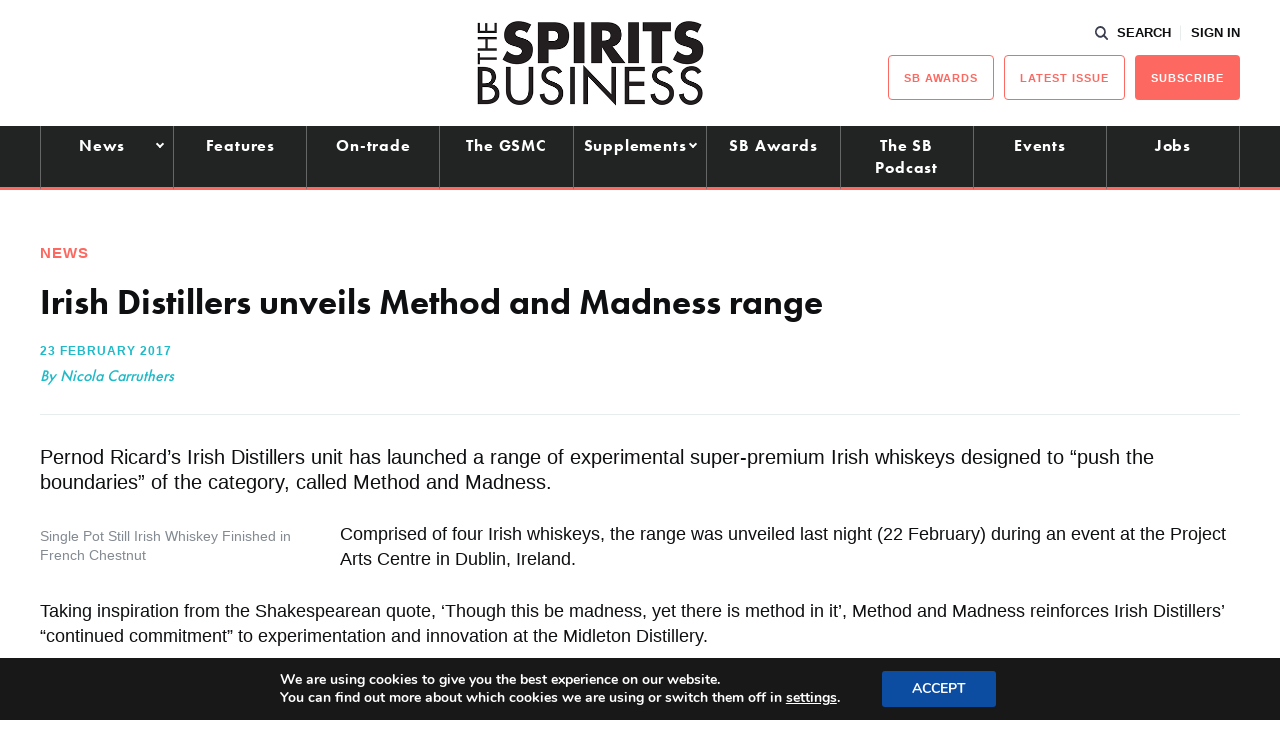

--- FILE ---
content_type: text/html; charset=UTF-8
request_url: https://www.thespiritsbusiness.com/2017/02/irish-distillers-unveils-method-and-madness-range/
body_size: 18118
content:
<!DOCTYPE html>
<html lang="en-US">
<head>
    <title>Irish Distillers unveils Method and Madness range - The Spirits Business</title>
    <meta charset="UTF-8" /> 
    <meta http-equiv="x-ua-compatible" content="IE=edge">
    <link rel="icon" type="image/png" href="https://www.thespiritsbusiness.com/content/themes/redwire-drink-business/assets/images/sb/favicon.png" />
    <meta name="viewport" content="width=device-width, initial-scale=1">
    <meta name="post-author" content="Nicola Carruthers">
    <meta name="post-publish-date" content="2017-02-23">
    <link rel="profile" href="http://gmpg.org/xfn/11">
    
    <script async="async" src="https://www.googletagservices.com/tag/js/gpt.js"> </script>



<script async src="https://www.googletagmanager.com/gtag/js?id=G-1CQ3BDJRFH"></script>

<script>

window.dataLayer = window.dataLayer || [];

function gtag(){dataLayer.push(arguments);}

const authorMeta = document.querySelector('meta[name="post-author"]');
const postAuthor = authorMeta ? authorMeta.content : 'Unknown';

const publishDateMeta = document.querySelector('meta[name="post-publish-date"]');
const postDate = publishDateMeta ? publishDateMeta.content : 'Unknown';

gtag('js', new Date());

gtag('config', 'G-1CQ3BDJRFH');

gtag('event', 'page_view', {
    post_author: postAuthor,
    post_publish_date: postDate
});

</script>

            
<script>

// define google tag namespace
window.googletag = window.googletag || { cmd: [] };

function get_current_size() {

    var screen_widths = {
            xl : 1000,
            lg : 728,
            md : 320,
            sm : 0,
        };

    var current_size = "sm";

    for (var key in screen_widths) {
        if ( document.documentElement.clientWidth >= screen_widths[key] ) {
            current_size = key;
            break;
        }
    };

    return current_size;
}

googletag.cmd.push( function() {

    var current_size = get_current_size();

                        
                var dimensions      = document.getElementById("ad-88d1199cfde33aa43250189fa4aaaf6e").getAttribute("data-" + current_size + "-dimensions");
                
                // Define slot
                var slot = googletag.defineSlot('/13229549/sb_standard_leaderboard', JSON.parse(dimensions), 'ad-88d1199cfde33aa43250189fa4aaaf6e')
                    .addService(googletag.pubads())
                    .setCollapseEmptyDiv(true);

                
                                            
                var dimensions      = document.getElementById("ad-c65e1a868bbacb41c1bdc84a9d969900").getAttribute("data-" + current_size + "-dimensions");
                
                // Define slot
                var slot = googletag.defineSlot('/13229549/sb_left_gutter', JSON.parse(dimensions), 'ad-c65e1a868bbacb41c1bdc84a9d969900')
                    .addService(googletag.pubads())
                    .setCollapseEmptyDiv(true);

                
                                            
                var dimensions      = document.getElementById("ad-c9c665b038a6c61d3d201b68b3c3d673").getAttribute("data-" + current_size + "-dimensions");
                
                // Define slot
                var slot = googletag.defineSlot('/13229549/sb_right_gutter', JSON.parse(dimensions), 'ad-c9c665b038a6c61d3d201b68b3c3d673')
                    .addService(googletag.pubads())
                    .setCollapseEmptyDiv(true);

                
                                                        
                var dimensions      = document.getElementById("ad-9ab41af6da7e0b8fc2a66bbe7f58b81e").getAttribute("data-" + current_size + "-dimensions");
                
                // Define slot
                var slot = googletag.defineSlot('/13229549/sb_btm_mpu', JSON.parse(dimensions), 'ad-9ab41af6da7e0b8fc2a66bbe7f58b81e')
                    .addService(googletag.pubads())
                    .setCollapseEmptyDiv(true);

                
                                            
                var dimensions      = document.getElementById("ad-1f95f1e59d9350963089a37f2ae4d57a").getAttribute("data-" + current_size + "-dimensions");
                
                // Define slot
                var slot = googletag.defineSlot('/13229549/sb_Post-PreComments', JSON.parse(dimensions), 'ad-1f95f1e59d9350963089a37f2ae4d57a')
                    .addService(googletag.pubads())
                    .setCollapseEmptyDiv(true);

                
                                            
                var dimensions      = document.getElementById("ad-a3ac1317767cece9b6697555c69afa0c").getAttribute("data-" + current_size + "-dimensions");
                
                // Define slot
                var slot = googletag.defineSlot('/13229549/sb_mid_article_ad_1', JSON.parse(dimensions), 'ad-a3ac1317767cece9b6697555c69afa0c')
                    .addService(googletag.pubads())
                    .setCollapseEmptyDiv(true);

                
                                
    googletag.enableServices();

});
</script>    
    
    <script src="https://use.typekit.net/iru2dyv.js" async></script>
    <script>try{Typekit.load({ async: true });}catch(e){}</script>

    <meta name='robots' content='index, follow, max-image-preview:large, max-snippet:-1, max-video-preview:-1' />

<!-- Social Warfare v4.5.6 https://warfareplugins.com - BEGINNING OF OUTPUT -->
<style>
	@font-face {
		font-family: "sw-icon-font";
		src:url("https://www.thespiritsbusiness.com/content/plugins/social-warfare/assets/fonts/sw-icon-font.eot?ver=4.5.6");
		src:url("https://www.thespiritsbusiness.com/content/plugins/social-warfare/assets/fonts/sw-icon-font.eot?ver=4.5.6#iefix") format("embedded-opentype"),
		url("https://www.thespiritsbusiness.com/content/plugins/social-warfare/assets/fonts/sw-icon-font.woff?ver=4.5.6") format("woff"),
		url("https://www.thespiritsbusiness.com/content/plugins/social-warfare/assets/fonts/sw-icon-font.ttf?ver=4.5.6") format("truetype"),
		url("https://www.thespiritsbusiness.com/content/plugins/social-warfare/assets/fonts/sw-icon-font.svg?ver=4.5.6#1445203416") format("svg");
		font-weight: normal;
		font-style: normal;
		font-display:block;
	}
</style>
<!-- Social Warfare v4.5.6 https://warfareplugins.com - END OF OUTPUT -->


	<!-- This site is optimized with the Yoast SEO plugin v26.7 - https://yoast.com/wordpress/plugins/seo/ -->
	<link rel="canonical" href="https://www.thespiritsbusiness.com/2017/02/irish-distillers-unveils-method-and-madness-range/" />
	<meta property="og:locale" content="en_US" />
	<meta property="og:type" content="article" />
	<meta property="og:title" content="Irish Distillers unveils Method and Madness range - The Spirits Business" />
	<meta property="og:description" content="Pernod Ricard&#039;s Irish Distillers unit has launched a range of experimental super-premium Irish whiskeys designed to &quot;push the boundaries&quot; of the category, called Method and Madness" />
	<meta property="og:url" content="https://www.thespiritsbusiness.com/2017/02/irish-distillers-unveils-method-and-madness-range/" />
	<meta property="og:site_name" content="The Spirits Business" />
	<meta property="article:published_time" content="2017-02-23T13:15:39+00:00" />
	<meta property="article:modified_time" content="2017-02-24T15:55:57+00:00" />
	<meta property="og:image" content="https://www.thespiritsbusiness.com/content/uploads/2017/02/French-Limo-MM.jpg" />
	<meta property="og:image:width" content="350" />
	<meta property="og:image:height" content="350" />
	<meta property="og:image:type" content="image/jpeg" />
	<meta name="author" content="Nicola Carruthers" />
	<meta name="twitter:card" content="summary_large_image" />
	<meta name="twitter:label1" content="Written by" />
	<meta name="twitter:data1" content="Nicola Carruthers" />
	<meta name="twitter:label2" content="Est. reading time" />
	<meta name="twitter:data2" content="3 minutes" />
	<script type="application/ld+json" class="yoast-schema-graph">{"@context":"https://schema.org","@graph":[{"@type":"Article","@id":"https://www.thespiritsbusiness.com/2017/02/irish-distillers-unveils-method-and-madness-range/#article","isPartOf":{"@id":"https://www.thespiritsbusiness.com/2017/02/irish-distillers-unveils-method-and-madness-range/"},"author":{"name":"Nicola Carruthers","@id":"https://www.thespiritsbusiness.com/#/schema/person/96188952ae9f2f44d40018d9cdafdec1"},"headline":"Irish Distillers unveils Method and Madness range","datePublished":"2017-02-23T13:15:39+00:00","dateModified":"2017-02-24T15:55:57+00:00","mainEntityOfPage":{"@id":"https://www.thespiritsbusiness.com/2017/02/irish-distillers-unveils-method-and-madness-range/"},"wordCount":571,"commentCount":0,"publisher":{"@id":"https://www.thespiritsbusiness.com/#organization"},"image":{"@id":"https://www.thespiritsbusiness.com/2017/02/irish-distillers-unveils-method-and-madness-range/#primaryimage"},"thumbnailUrl":"https://www.thespiritsbusiness.com/content/uploads/2017/02/French-Limo-MM.jpg","keywords":["Brian Nation","Irish Distillers","Method and Madness","Midleton Distillery","Pernod Ricard","Single Grain Irish Whiskey 31 Year Old","Single Grain Irish Whiskey Finished in Virgin Spanish Oak","Single Pot Still Irish Whiskey Finished in French Chestnut"],"articleSection":["Headline","News"],"inLanguage":"en-US","potentialAction":[{"@type":"CommentAction","name":"Comment","target":["https://www.thespiritsbusiness.com/2017/02/irish-distillers-unveils-method-and-madness-range/#respond"]}]},{"@type":"WebPage","@id":"https://www.thespiritsbusiness.com/2017/02/irish-distillers-unveils-method-and-madness-range/","url":"https://www.thespiritsbusiness.com/2017/02/irish-distillers-unveils-method-and-madness-range/","name":"Irish Distillers unveils Method and Madness range - The Spirits Business","isPartOf":{"@id":"https://www.thespiritsbusiness.com/#website"},"primaryImageOfPage":{"@id":"https://www.thespiritsbusiness.com/2017/02/irish-distillers-unveils-method-and-madness-range/#primaryimage"},"image":{"@id":"https://www.thespiritsbusiness.com/2017/02/irish-distillers-unveils-method-and-madness-range/#primaryimage"},"thumbnailUrl":"https://www.thespiritsbusiness.com/content/uploads/2017/02/French-Limo-MM.jpg","datePublished":"2017-02-23T13:15:39+00:00","dateModified":"2017-02-24T15:55:57+00:00","breadcrumb":{"@id":"https://www.thespiritsbusiness.com/2017/02/irish-distillers-unveils-method-and-madness-range/#breadcrumb"},"inLanguage":"en-US","potentialAction":[{"@type":"ReadAction","target":["https://www.thespiritsbusiness.com/2017/02/irish-distillers-unveils-method-and-madness-range/"]}]},{"@type":"ImageObject","inLanguage":"en-US","@id":"https://www.thespiritsbusiness.com/2017/02/irish-distillers-unveils-method-and-madness-range/#primaryimage","url":"https://www.thespiritsbusiness.com/content/uploads/2017/02/French-Limo-MM.jpg","contentUrl":"https://www.thespiritsbusiness.com/content/uploads/2017/02/French-Limo-MM.jpg","width":350,"height":350},{"@type":"BreadcrumbList","@id":"https://www.thespiritsbusiness.com/2017/02/irish-distillers-unveils-method-and-madness-range/#breadcrumb","itemListElement":[{"@type":"ListItem","position":1,"name":"Home","item":"https://www.thespiritsbusiness.com/"},{"@type":"ListItem","position":2,"name":"Irish Distillers unveils Method and Madness range"}]},{"@type":"WebSite","@id":"https://www.thespiritsbusiness.com/#website","url":"https://www.thespiritsbusiness.com/","name":"The Spirits Business","description":"The International Spirits Trade","publisher":{"@id":"https://www.thespiritsbusiness.com/#organization"},"potentialAction":[{"@type":"SearchAction","target":{"@type":"EntryPoint","urlTemplate":"https://www.thespiritsbusiness.com/?s={search_term_string}"},"query-input":{"@type":"PropertyValueSpecification","valueRequired":true,"valueName":"search_term_string"}}],"inLanguage":"en-US"},{"@type":"Organization","@id":"https://www.thespiritsbusiness.com/#organization","name":"The Spirits Business","url":"https://www.thespiritsbusiness.com/","logo":{"@type":"ImageObject","inLanguage":"en-US","@id":"https://www.thespiritsbusiness.com/#/schema/logo/image/","url":"https://www.thespiritsbusiness.com/content/uploads/2021/08/logo.png","contentUrl":"https://www.thespiritsbusiness.com/content/uploads/2021/08/logo.png","width":449,"height":170,"caption":"The Spirits Business"},"image":{"@id":"https://www.thespiritsbusiness.com/#/schema/logo/image/"}},{"@type":"Person","@id":"https://www.thespiritsbusiness.com/#/schema/person/96188952ae9f2f44d40018d9cdafdec1","name":"Nicola Carruthers","image":{"@type":"ImageObject","inLanguage":"en-US","@id":"https://www.thespiritsbusiness.com/#/schema/person/image/","url":"https://secure.gravatar.com/avatar/68aa700d4a69f4145367114823461780aa906079c7ea4cf622af0a5c73aa2df5?s=96&d=mm&r=g","contentUrl":"https://secure.gravatar.com/avatar/68aa700d4a69f4145367114823461780aa906079c7ea4cf622af0a5c73aa2df5?s=96&d=mm&r=g","caption":"Nicola Carruthers"}}]}</script>
	<!-- / Yoast SEO plugin. -->


<script type="text/javascript" id="wpp-js" src="https://www.thespiritsbusiness.com/content/plugins/wordpress-popular-posts/assets/js/wpp.min.js?ver=7.3.6" data-sampling="0" data-sampling-rate="100" data-api-url="https://www.thespiritsbusiness.com/wp-json/wordpress-popular-posts" data-post-id="113812" data-token="3ebeed0403" data-lang="0" data-debug="0"></script>
<link rel="alternate" type="application/rss+xml" title="The Spirits Business &raquo; Irish Distillers unveils Method and Madness range Comments Feed" href="https://www.thespiritsbusiness.com/2017/02/irish-distillers-unveils-method-and-madness-range/feed/" />
<link rel="alternate" title="oEmbed (JSON)" type="application/json+oembed" href="https://www.thespiritsbusiness.com/wp-json/oembed/1.0/embed?url=https%3A%2F%2Fwww.thespiritsbusiness.com%2F2017%2F02%2Firish-distillers-unveils-method-and-madness-range%2F" />
<link rel="alternate" title="oEmbed (XML)" type="text/xml+oembed" href="https://www.thespiritsbusiness.com/wp-json/oembed/1.0/embed?url=https%3A%2F%2Fwww.thespiritsbusiness.com%2F2017%2F02%2Firish-distillers-unveils-method-and-madness-range%2F&#038;format=xml" />
<style id='wp-img-auto-sizes-contain-inline-css' type='text/css'>
img:is([sizes=auto i],[sizes^="auto," i]){contain-intrinsic-size:3000px 1500px}
/*# sourceURL=wp-img-auto-sizes-contain-inline-css */
</style>
<link rel='stylesheet' id='social-warfare-block-css-css' href='https://www.thespiritsbusiness.com/content/plugins/social-warfare/assets/js/post-editor/dist/blocks.style.build.css?ver=6.9' type='text/css' media='all' />
<style id='classic-theme-styles-inline-css' type='text/css'>
/*! This file is auto-generated */
.wp-block-button__link{color:#fff;background-color:#32373c;border-radius:9999px;box-shadow:none;text-decoration:none;padding:calc(.667em + 2px) calc(1.333em + 2px);font-size:1.125em}.wp-block-file__button{background:#32373c;color:#fff;text-decoration:none}
/*# sourceURL=/wp-includes/css/classic-themes.min.css */
</style>
<link rel='stylesheet' id='som_lost_password_style-css' href='https://www.thespiritsbusiness.com/content/plugins/frontend-reset-password/assets/css/password-lost.css?ver=6.9' type='text/css' media='all' />
<link rel='stylesheet' id='social_warfare-css' href='https://www.thespiritsbusiness.com/content/plugins/social-warfare/assets/css/style.min.css?ver=4.5.6' type='text/css' media='all' />
<link rel='stylesheet' id='magnificpopup-stylesheet-css' href='https://www.thespiritsbusiness.com/content/themes/redwire-drink-business/assets/css/vendor/magnific-popup.css?ver=6.9' type='text/css' media='all' />
<link rel='stylesheet' id='main-stylesheet-css' href='https://www.thespiritsbusiness.com/content/themes/redwire-drink-business/assets/css/sb.min.css?ver=2.7.6' type='text/css' media='all' />
<link rel='stylesheet' id='moove_gdpr_frontend-css' href='https://www.thespiritsbusiness.com/content/plugins/gdpr-cookie-compliance/dist/styles/gdpr-main.css?ver=5.0.9' type='text/css' media='all' />
<style id='moove_gdpr_frontend-inline-css' type='text/css'>
#moove_gdpr_cookie_modal,#moove_gdpr_cookie_info_bar,.gdpr_cookie_settings_shortcode_content{font-family:&#039;Nunito&#039;,sans-serif}#moove_gdpr_save_popup_settings_button{background-color:#373737;color:#fff}#moove_gdpr_save_popup_settings_button:hover{background-color:#000}#moove_gdpr_cookie_info_bar .moove-gdpr-info-bar-container .moove-gdpr-info-bar-content a.mgbutton,#moove_gdpr_cookie_info_bar .moove-gdpr-info-bar-container .moove-gdpr-info-bar-content button.mgbutton{background-color:#0C4DA2}#moove_gdpr_cookie_modal .moove-gdpr-modal-content .moove-gdpr-modal-footer-content .moove-gdpr-button-holder a.mgbutton,#moove_gdpr_cookie_modal .moove-gdpr-modal-content .moove-gdpr-modal-footer-content .moove-gdpr-button-holder button.mgbutton,.gdpr_cookie_settings_shortcode_content .gdpr-shr-button.button-green{background-color:#0C4DA2;border-color:#0C4DA2}#moove_gdpr_cookie_modal .moove-gdpr-modal-content .moove-gdpr-modal-footer-content .moove-gdpr-button-holder a.mgbutton:hover,#moove_gdpr_cookie_modal .moove-gdpr-modal-content .moove-gdpr-modal-footer-content .moove-gdpr-button-holder button.mgbutton:hover,.gdpr_cookie_settings_shortcode_content .gdpr-shr-button.button-green:hover{background-color:#fff;color:#0C4DA2}#moove_gdpr_cookie_modal .moove-gdpr-modal-content .moove-gdpr-modal-close i,#moove_gdpr_cookie_modal .moove-gdpr-modal-content .moove-gdpr-modal-close span.gdpr-icon{background-color:#0C4DA2;border:1px solid #0C4DA2}#moove_gdpr_cookie_info_bar span.moove-gdpr-infobar-allow-all.focus-g,#moove_gdpr_cookie_info_bar span.moove-gdpr-infobar-allow-all:focus,#moove_gdpr_cookie_info_bar button.moove-gdpr-infobar-allow-all.focus-g,#moove_gdpr_cookie_info_bar button.moove-gdpr-infobar-allow-all:focus,#moove_gdpr_cookie_info_bar span.moove-gdpr-infobar-reject-btn.focus-g,#moove_gdpr_cookie_info_bar span.moove-gdpr-infobar-reject-btn:focus,#moove_gdpr_cookie_info_bar button.moove-gdpr-infobar-reject-btn.focus-g,#moove_gdpr_cookie_info_bar button.moove-gdpr-infobar-reject-btn:focus,#moove_gdpr_cookie_info_bar span.change-settings-button.focus-g,#moove_gdpr_cookie_info_bar span.change-settings-button:focus,#moove_gdpr_cookie_info_bar button.change-settings-button.focus-g,#moove_gdpr_cookie_info_bar button.change-settings-button:focus{-webkit-box-shadow:0 0 1px 3px #0C4DA2;-moz-box-shadow:0 0 1px 3px #0C4DA2;box-shadow:0 0 1px 3px #0C4DA2}#moove_gdpr_cookie_modal .moove-gdpr-modal-content .moove-gdpr-modal-close i:hover,#moove_gdpr_cookie_modal .moove-gdpr-modal-content .moove-gdpr-modal-close span.gdpr-icon:hover,#moove_gdpr_cookie_info_bar span[data-href]>u.change-settings-button{color:#0C4DA2}#moove_gdpr_cookie_modal .moove-gdpr-modal-content .moove-gdpr-modal-left-content #moove-gdpr-menu li.menu-item-selected a span.gdpr-icon,#moove_gdpr_cookie_modal .moove-gdpr-modal-content .moove-gdpr-modal-left-content #moove-gdpr-menu li.menu-item-selected button span.gdpr-icon{color:inherit}#moove_gdpr_cookie_modal .moove-gdpr-modal-content .moove-gdpr-modal-left-content #moove-gdpr-menu li a span.gdpr-icon,#moove_gdpr_cookie_modal .moove-gdpr-modal-content .moove-gdpr-modal-left-content #moove-gdpr-menu li button span.gdpr-icon{color:inherit}#moove_gdpr_cookie_modal .gdpr-acc-link{line-height:0;font-size:0;color:transparent;position:absolute}#moove_gdpr_cookie_modal .moove-gdpr-modal-content .moove-gdpr-modal-close:hover i,#moove_gdpr_cookie_modal .moove-gdpr-modal-content .moove-gdpr-modal-left-content #moove-gdpr-menu li a,#moove_gdpr_cookie_modal .moove-gdpr-modal-content .moove-gdpr-modal-left-content #moove-gdpr-menu li button,#moove_gdpr_cookie_modal .moove-gdpr-modal-content .moove-gdpr-modal-left-content #moove-gdpr-menu li button i,#moove_gdpr_cookie_modal .moove-gdpr-modal-content .moove-gdpr-modal-left-content #moove-gdpr-menu li a i,#moove_gdpr_cookie_modal .moove-gdpr-modal-content .moove-gdpr-tab-main .moove-gdpr-tab-main-content a:hover,#moove_gdpr_cookie_info_bar.moove-gdpr-dark-scheme .moove-gdpr-info-bar-container .moove-gdpr-info-bar-content a.mgbutton:hover,#moove_gdpr_cookie_info_bar.moove-gdpr-dark-scheme .moove-gdpr-info-bar-container .moove-gdpr-info-bar-content button.mgbutton:hover,#moove_gdpr_cookie_info_bar.moove-gdpr-dark-scheme .moove-gdpr-info-bar-container .moove-gdpr-info-bar-content a:hover,#moove_gdpr_cookie_info_bar.moove-gdpr-dark-scheme .moove-gdpr-info-bar-container .moove-gdpr-info-bar-content button:hover,#moove_gdpr_cookie_info_bar.moove-gdpr-dark-scheme .moove-gdpr-info-bar-container .moove-gdpr-info-bar-content span.change-settings-button:hover,#moove_gdpr_cookie_info_bar.moove-gdpr-dark-scheme .moove-gdpr-info-bar-container .moove-gdpr-info-bar-content button.change-settings-button:hover,#moove_gdpr_cookie_info_bar.moove-gdpr-dark-scheme .moove-gdpr-info-bar-container .moove-gdpr-info-bar-content u.change-settings-button:hover,#moove_gdpr_cookie_info_bar span[data-href]>u.change-settings-button,#moove_gdpr_cookie_info_bar.moove-gdpr-dark-scheme .moove-gdpr-info-bar-container .moove-gdpr-info-bar-content a.mgbutton.focus-g,#moove_gdpr_cookie_info_bar.moove-gdpr-dark-scheme .moove-gdpr-info-bar-container .moove-gdpr-info-bar-content button.mgbutton.focus-g,#moove_gdpr_cookie_info_bar.moove-gdpr-dark-scheme .moove-gdpr-info-bar-container .moove-gdpr-info-bar-content a.focus-g,#moove_gdpr_cookie_info_bar.moove-gdpr-dark-scheme .moove-gdpr-info-bar-container .moove-gdpr-info-bar-content button.focus-g,#moove_gdpr_cookie_info_bar.moove-gdpr-dark-scheme .moove-gdpr-info-bar-container .moove-gdpr-info-bar-content a.mgbutton:focus,#moove_gdpr_cookie_info_bar.moove-gdpr-dark-scheme .moove-gdpr-info-bar-container .moove-gdpr-info-bar-content button.mgbutton:focus,#moove_gdpr_cookie_info_bar.moove-gdpr-dark-scheme .moove-gdpr-info-bar-container .moove-gdpr-info-bar-content a:focus,#moove_gdpr_cookie_info_bar.moove-gdpr-dark-scheme .moove-gdpr-info-bar-container .moove-gdpr-info-bar-content button:focus,#moove_gdpr_cookie_info_bar.moove-gdpr-dark-scheme .moove-gdpr-info-bar-container .moove-gdpr-info-bar-content span.change-settings-button.focus-g,span.change-settings-button:focus,button.change-settings-button.focus-g,button.change-settings-button:focus,#moove_gdpr_cookie_info_bar.moove-gdpr-dark-scheme .moove-gdpr-info-bar-container .moove-gdpr-info-bar-content u.change-settings-button.focus-g,#moove_gdpr_cookie_info_bar.moove-gdpr-dark-scheme .moove-gdpr-info-bar-container .moove-gdpr-info-bar-content u.change-settings-button:focus{color:#0C4DA2}#moove_gdpr_cookie_modal .moove-gdpr-branding.focus-g span,#moove_gdpr_cookie_modal .moove-gdpr-modal-content .moove-gdpr-tab-main a.focus-g,#moove_gdpr_cookie_modal .moove-gdpr-modal-content .moove-gdpr-tab-main .gdpr-cd-details-toggle.focus-g{color:#0C4DA2}#moove_gdpr_cookie_modal.gdpr_lightbox-hide{display:none}
/*# sourceURL=moove_gdpr_frontend-inline-css */
</style>
<script type="text/javascript" src="https://www.thespiritsbusiness.com/wp/wp-includes/js/jquery/jquery.min.js?ver=3.7.1" id="jquery-core-js"></script>
<script type="text/javascript" src="https://www.thespiritsbusiness.com/wp/wp-includes/js/jquery/jquery-migrate.min.js?ver=3.4.1" id="jquery-migrate-js"></script>
<link rel="https://api.w.org/" href="https://www.thespiritsbusiness.com/wp-json/" /><link rel="alternate" title="JSON" type="application/json" href="https://www.thespiritsbusiness.com/wp-json/wp/v2/posts/113812" /><link rel='shortlink' href='https://www.thespiritsbusiness.com/?p=113812' />
<style>
.som-password-error-message,
.som-password-sent-message {
	background-color: #ff2d2d;
	border-color: #ff2d2d;
}
</style>
            <style id="wpp-loading-animation-styles">@-webkit-keyframes bgslide{from{background-position-x:0}to{background-position-x:-200%}}@keyframes bgslide{from{background-position-x:0}to{background-position-x:-200%}}.wpp-widget-block-placeholder,.wpp-shortcode-placeholder{margin:0 auto;width:60px;height:3px;background:#dd3737;background:linear-gradient(90deg,#dd3737 0%,#571313 10%,#dd3737 100%);background-size:200% auto;border-radius:3px;-webkit-animation:bgslide 1s infinite linear;animation:bgslide 1s infinite linear}</style>
            		<script>
			document.documentElement.className = document.documentElement.className.replace( 'no-js', 'js' );
		</script>
				<style>
			.no-js img.lazyload { display: none; }
			figure.wp-block-image img.lazyloading { min-width: 150px; }
							.lazyload, .lazyloading { opacity: 0; }
				.lazyloaded {
					opacity: 1;
					transition: opacity 400ms;
					transition-delay: 0ms;
				}
					</style>
		<link rel="icon" href="https://www.thespiritsbusiness.com/content/uploads/2023/02/cropped-sb-favicon-32x32.png" sizes="32x32" />
<link rel="icon" href="https://www.thespiritsbusiness.com/content/uploads/2023/02/cropped-sb-favicon-192x192.png" sizes="192x192" />
<link rel="apple-touch-icon" href="https://www.thespiritsbusiness.com/content/uploads/2023/02/cropped-sb-favicon-180x180.png" />
<meta name="msapplication-TileImage" content="https://www.thespiritsbusiness.com/content/uploads/2023/02/cropped-sb-favicon-270x270.png" />
		<style type="text/css" id="wp-custom-css">
			/*.gform_wrapper .sb-attendees:after, .c-form__field--select:after, .variations .value:after {
    content: '';
    position: absolute;
    top: 50%;
	  right: 20px;
    border-top: 2px solid #0E0F11;
    border-right: 2px solid #0E0F11;
    width: 8px;
    height: 8px;
	    -ms-transform: translateY(-50%) rotate(135deg);
    transform: translateY(-50%) rotate(
135deg);
    pointer-events: none;
}

body .gform_wrapper .sb-attendees::after{
	    top: 65% !important;
}
*/
.gform_wrapper .sb-attendees {
		    padding-top: 15px!important;
}

.gform_wrapper .sb-attendees select {
	border: 1px solid #c2c4c9;
    border-radius: inherit;
    font-family: basic-sans, sans-serif;
    font-weight: 300;
    font-style: normal;
    font-size: inherit;
    line-height: 1;
    padding: 12px 10px;
	background: #E7EDED;
	-webkit-appearance: none!important;
    appearance: none!important;
    outline: none !important;
	    color: #0E0F11;
    width: 100%;
}


/** BIDDING STYLES */

#rebel_bourbon_wrap > .gform_title {display:hidden}
.rebel_bourbon_wrap input
{
    padding: 15px 10px !important;
}
.rebel_bourbon_wrap .c-button {
	    padding: 20px 40px 20px;
	text-transform: UPPERCASE;
	font-size: 25px;
    margin-top: 2em;
	
}

.rbwrapper {
 	  display: grid;
		grid-template-columns: auto auto;
		grid-gap: 10px;
		background-color: #fff;
		color: #444;
  }

  .rbbox {
			background-color: #ffffff;
			color: #444;
			border-radius: 5px;
			padding: 20px;
  }

.rbdwrapper {
	 	  display: grid;
		grid-template-columns: auto;
		grid-gap: 10px;
		background-color: #fff;
		color: #444;
}

  .rbdbox {
			background-color: #ffffff;
			color: #444;
			border-radius: 5px;
			padding: 20px 0;
  }

#rbcountdown {font-size:}
div#rbcountdown li {
  display: inline-block;
  font-size: 1.5em;
  list-style-type: none;
  padding: 0.5em;
  text-transform: uppercase;
	text-align: center;

}

div#rbcountdown li span {
  display: block;
  font-size: 4.5rem;
	line-height: 1.4em;
}

#rbheadline {
	text-align:center
}		</style>
		

    <script>
        var APP_VARS = {
            AJAX: "https://www.thespiritsbusiness.com/wp/wp-admin/admin-ajax.php",
            IMAGES_URL: "https://www.thespiritsbusiness.com/content/themes/redwire-drink-business/assets/images",
            COUNTRY: "",
            PUBLICATION: "sb",
            PUBLICATION_PRIMARY: "sb",
            PUBLICATION_PRIMARY_HOME: "https://www.thespiritsbusiness.com",
            PUBLICATION_ALT: "",
            PUBLICATION_ALT_HOME: "",
        };
    </script>

<style id='global-styles-inline-css' type='text/css'>
:root{--wp--preset--aspect-ratio--square: 1;--wp--preset--aspect-ratio--4-3: 4/3;--wp--preset--aspect-ratio--3-4: 3/4;--wp--preset--aspect-ratio--3-2: 3/2;--wp--preset--aspect-ratio--2-3: 2/3;--wp--preset--aspect-ratio--16-9: 16/9;--wp--preset--aspect-ratio--9-16: 9/16;--wp--preset--gradient--vivid-cyan-blue-to-vivid-purple: linear-gradient(135deg,rgb(6,147,227) 0%,rgb(155,81,224) 100%);--wp--preset--gradient--light-green-cyan-to-vivid-green-cyan: linear-gradient(135deg,rgb(122,220,180) 0%,rgb(0,208,130) 100%);--wp--preset--gradient--luminous-vivid-amber-to-luminous-vivid-orange: linear-gradient(135deg,rgb(252,185,0) 0%,rgb(255,105,0) 100%);--wp--preset--gradient--luminous-vivid-orange-to-vivid-red: linear-gradient(135deg,rgb(255,105,0) 0%,rgb(207,46,46) 100%);--wp--preset--gradient--very-light-gray-to-cyan-bluish-gray: linear-gradient(135deg,rgb(238,238,238) 0%,rgb(169,184,195) 100%);--wp--preset--gradient--cool-to-warm-spectrum: linear-gradient(135deg,rgb(74,234,220) 0%,rgb(151,120,209) 20%,rgb(207,42,186) 40%,rgb(238,44,130) 60%,rgb(251,105,98) 80%,rgb(254,248,76) 100%);--wp--preset--gradient--blush-light-purple: linear-gradient(135deg,rgb(255,206,236) 0%,rgb(152,150,240) 100%);--wp--preset--gradient--blush-bordeaux: linear-gradient(135deg,rgb(254,205,165) 0%,rgb(254,45,45) 50%,rgb(107,0,62) 100%);--wp--preset--gradient--luminous-dusk: linear-gradient(135deg,rgb(255,203,112) 0%,rgb(199,81,192) 50%,rgb(65,88,208) 100%);--wp--preset--gradient--pale-ocean: linear-gradient(135deg,rgb(255,245,203) 0%,rgb(182,227,212) 50%,rgb(51,167,181) 100%);--wp--preset--gradient--electric-grass: linear-gradient(135deg,rgb(202,248,128) 0%,rgb(113,206,126) 100%);--wp--preset--gradient--midnight: linear-gradient(135deg,rgb(2,3,129) 0%,rgb(40,116,252) 100%);--wp--preset--font-size--small: 13px;--wp--preset--font-size--medium: 20px;--wp--preset--font-size--large: 36px;--wp--preset--font-size--x-large: 42px;--wp--preset--spacing--20: 0.44rem;--wp--preset--spacing--30: 0.67rem;--wp--preset--spacing--40: 1rem;--wp--preset--spacing--50: 1.5rem;--wp--preset--spacing--60: 2.25rem;--wp--preset--spacing--70: 3.38rem;--wp--preset--spacing--80: 5.06rem;--wp--preset--shadow--natural: 6px 6px 9px rgba(0, 0, 0, 0.2);--wp--preset--shadow--deep: 12px 12px 50px rgba(0, 0, 0, 0.4);--wp--preset--shadow--sharp: 6px 6px 0px rgba(0, 0, 0, 0.2);--wp--preset--shadow--outlined: 6px 6px 0px -3px rgb(255, 255, 255), 6px 6px rgb(0, 0, 0);--wp--preset--shadow--crisp: 6px 6px 0px rgb(0, 0, 0);}:where(.is-layout-flex){gap: 0.5em;}:where(.is-layout-grid){gap: 0.5em;}body .is-layout-flex{display: flex;}.is-layout-flex{flex-wrap: wrap;align-items: center;}.is-layout-flex > :is(*, div){margin: 0;}body .is-layout-grid{display: grid;}.is-layout-grid > :is(*, div){margin: 0;}:where(.wp-block-columns.is-layout-flex){gap: 2em;}:where(.wp-block-columns.is-layout-grid){gap: 2em;}:where(.wp-block-post-template.is-layout-flex){gap: 1.25em;}:where(.wp-block-post-template.is-layout-grid){gap: 1.25em;}.has-vivid-cyan-blue-to-vivid-purple-gradient-background{background: var(--wp--preset--gradient--vivid-cyan-blue-to-vivid-purple) !important;}.has-light-green-cyan-to-vivid-green-cyan-gradient-background{background: var(--wp--preset--gradient--light-green-cyan-to-vivid-green-cyan) !important;}.has-luminous-vivid-amber-to-luminous-vivid-orange-gradient-background{background: var(--wp--preset--gradient--luminous-vivid-amber-to-luminous-vivid-orange) !important;}.has-luminous-vivid-orange-to-vivid-red-gradient-background{background: var(--wp--preset--gradient--luminous-vivid-orange-to-vivid-red) !important;}.has-very-light-gray-to-cyan-bluish-gray-gradient-background{background: var(--wp--preset--gradient--very-light-gray-to-cyan-bluish-gray) !important;}.has-cool-to-warm-spectrum-gradient-background{background: var(--wp--preset--gradient--cool-to-warm-spectrum) !important;}.has-blush-light-purple-gradient-background{background: var(--wp--preset--gradient--blush-light-purple) !important;}.has-blush-bordeaux-gradient-background{background: var(--wp--preset--gradient--blush-bordeaux) !important;}.has-luminous-dusk-gradient-background{background: var(--wp--preset--gradient--luminous-dusk) !important;}.has-pale-ocean-gradient-background{background: var(--wp--preset--gradient--pale-ocean) !important;}.has-electric-grass-gradient-background{background: var(--wp--preset--gradient--electric-grass) !important;}.has-midnight-gradient-background{background: var(--wp--preset--gradient--midnight) !important;}.has-small-font-size{font-size: var(--wp--preset--font-size--small) !important;}.has-medium-font-size{font-size: var(--wp--preset--font-size--medium) !important;}.has-large-font-size{font-size: var(--wp--preset--font-size--large) !important;}.has-x-large-font-size{font-size: var(--wp--preset--font-size--x-large) !important;}
/*# sourceURL=global-styles-inline-css */
</style>
</head>
<body class="wp-singular post-template-default single single-post postid-113812 single-format-standard wp-theme-redwire-drink-business site-sb">

                <div class="c-sticky-ad">
    
            <div>
            <div class="container text-center">
                    
            
                <div class="c-ad c-ad--banner-header c-ad--header-banner" data-ad-position="header-banner">
            <div id="ad-88d1199cfde33aa43250189fa4aaaf6e" class="c-ad__slot" 
                 
                    data-sm-dimensions="[88, 31]" 
                 
                    data-md-dimensions="[320, 90]" 
                 
                    data-lg-dimensions="[[970,250],[728, 90]]" 
                 
                    data-xl-dimensions="[[1260,190],[1260,191],[970,250],[728, 90]]" 
                            >
            </div>
        </div>
                </div>
        </div>
        <header id="js-sticky-ad-header" class=" c-sticky-ad__header">
        <div class="container container--fullwidth py-4">
            <div class="row no-gutters align-items-start align-items-md-center">
                <div class="col-6 col-md-4 u-fs-zero">
                    <div class="c-header-nav__list text-uppercase"> 
                                            </div>
                    <a href="#" class="c-burger c-header-ham js-menu-open">
    <img src="https://www.thespiritsbusiness.com/content/themes/redwire-drink-business/assets/images/icons/burger.svg" alt="Menu" class="svg" />
    <span>Menu</span>
</a>                </div>
                <div class="col-md-3 text-center pt-4 pt-md-0 order-3 order-md-2">
                    

        
<h2 class="c-logo js-logo ">
    <span>The Spirits Business</span>
    <a href="https://www.thespiritsbusiness.com" title="The Spirits Business">
        <img  alt="The Spirits Business" height="86" width="227" data-src="https://www.thespiritsbusiness.com/content/themes/redwire-drink-business/assets/images/sb/logo.png" class="lazyload" src="[data-uri]" /><noscript><img src="https://www.thespiritsbusiness.com/content/themes/redwire-drink-business/assets/images/sb/logo.png" alt="The Spirits Business" height="86" width="227" /></noscript>
    </a>
</h2>                </div>
                <div class="col-6 col-md-5 text-right order-2 order-md-3">
                    <nav class="c-header-nav-min">
                        <a href="#" class="c-header-nav-min__option c-header-nav-min__option--search js-search" rel="nofollow noreferrer noopener">
                            <img src="https://www.thespiritsbusiness.com/content/themes/redwire-drink-business/assets/images/icons/search.svg" class="svg" alt="Search" height="14" width="13" />
                            <span>Search</span>
                        </a>
                                                <a href="https://www.thespiritsbusiness.com/my-account/login/" class="c-header-nav-min__option c-header-nav-min__option--user js-user-logged-out" rel="nofollow noreferrer noopener">
                            <span>Sign in</span>
                        </a>
                        <a href="https://www.thespiritsbusiness.com/my-account/" class="c-header-nav-min__option c-header-nav-min__option--user js-user-logged-in" rel="nofollow noreferrer noopener">
                            <span>My account</span>
                        </a>
                        <a href="https://www.thespiritsbusiness.com/wp/wp-login.php?action=logout&amp;redirect_to=https%3A%2F%2Fwww.thespiritsbusiness.com%2F2017%2F02%2Firish-distillers-unveils-method-and-madness-range%2F&amp;_wpnonce=7e5f5cb2b2" class="c-header-nav-min__option c-header-nav-min__option--user js-user-logged-in" rel="nofollow noreferrer noopener">
                            <span>Sign out</span>
                        </a>
                        <div class="c-header-nav-min__option c-header-nav-min__option--submenu js-header-nav-submenu">
                            <img src="https://www.thespiritsbusiness.com/content/themes/redwire-drink-business/assets/images/icons/user-account.svg" class="svg" alt="User" />
                            <ul class="c-header-nav-min__submenu">
                                <li class="js-user-logged-out"><a href="https://www.thespiritsbusiness.com/my-account/login/" rel="nofollow noreferrer noopener">Sign in</a></li>
                                <li class="js-user-logged-in"><a href="https://www.thespiritsbusiness.com/my-account/" rel="nofollow noreferrer noopener">My account</a></li>
                                <li class="js-user-logged-in"><a href="https://www.thespiritsbusiness.com/wp/wp-login.php?action=logout&amp;redirect_to=https%3A%2F%2Fwww.thespiritsbusiness.com%2F2017%2F02%2Firish-distillers-unveils-method-and-madness-range%2F&amp;_wpnonce=7e5f5cb2b2" rel="nofollow noreferrer noopener">Sign out</a></li>
                            </ul>
                        </div>
                    </nav>
                    <div class="u-fs-zero pt-3 d-none d-lg-block">
                                                                            <a target="_blank" href="https://awards.thespiritsbusiness.com/" class="c-button c-button--secondary c-button--ghost mr-2">
                            sb Awards</a>
                                                                                                    <a href="/in-the-magazine/" class="c-button c-button--secondary c-button--ghost mr-2">Latest issue</a>
                                                                            <a href="/subscribe/" class="c-button c-button--secondary">Subscribe</a>
                                            </div>
                </div>
            </div>
        </div>
        <div class="c-main-header-nav">
            <div class="container">
                <ul class="c-main-header-nav__menu list-unstyled">
                                            <li class="list-unstyled-item  menu-item menu-item-type-custom menu-item-object-custom menu-item-765670 menu-item-has-children m-0">
                            <a href="#" class="children">News</a>
                                <ul class="sub-menu list-unstyled">
                    <li class="list-unstyled-item  menu-item menu-item-type-taxonomy menu-item-object-category current-post-ancestor current-menu-parent current-post-parent menu-item-765673 m-0">
                <a href="https://www.thespiritsbusiness.com/category/news/" class="">Latest news</a>
            </li>
                    <li class="list-unstyled-item  menu-item menu-item-type-custom menu-item-object-custom menu-item-765676 m-0">
                <a href="/tag/products,new-product,new-products,product,launches/" class="">Products</a>
            </li>
                    <li class="list-unstyled-item  menu-item menu-item-type-custom menu-item-object-custom menu-item-765680 m-0">
                <a href="/tag/marketing/" class="">Marketing</a>
            </li>
                    <li class="list-unstyled-item  menu-item menu-item-type-custom menu-item-object-custom menu-item-765679 m-0">
                <a href="/tag/people,people-news,jobs,appointment,appointments/" class="">People</a>
            </li>
                    <li class="list-unstyled-item  menu-item menu-item-type-custom menu-item-object-custom menu-item-765678 m-0">
                <a href="/tag/travel-retail,duty-free,airport-retail,tfwa/" class="">Travel retail</a>
            </li>
                    <li class="list-unstyled-item  menu-item menu-item-type-custom menu-item-object-custom menu-item-765683 m-0">
                <a href="/tag/sbtv/" class="">SBTV</a>
            </li>
                    <li class="list-unstyled-item  menu-item menu-item-type-custom menu-item-object-custom menu-item-765682 m-0">
                <a href="/tag/sponsored/" class="">Partner content</a>
            </li>
            </ul>
                        </li>
                                            <li class="list-unstyled-item  menu-item menu-item-type-custom menu-item-object-custom menu-item-765681 m-0">
                            <a href="/tag/features,feature/" class="">Features</a>
                                                    </li>
                                            <li class="list-unstyled-item  menu-item menu-item-type-custom menu-item-object-custom menu-item-765677 m-0">
                            <a href="/tag/on-trade,bars,best-bars,cocktails,cocktail/" class="">On-trade</a>
                                                    </li>
                                            <li class="list-unstyled-item  menu-item menu-item-type-custom menu-item-object-custom menu-item-847229 m-0">
                            <a href="https://globalspiritsmasters.com/" class="">The GSMC</a>
                                                    </li>
                                            <li class="list-unstyled-item  menu-item menu-item-type-custom menu-item-object-custom menu-item-847265 menu-item-has-children m-0">
                            <a href="https://www.thespiritsbusiness.com/in-the-magazine/supplements/" class="children">Supplements</a>
                                <ul class="sub-menu list-unstyled">
                    <li class="list-unstyled-item  menu-item menu-item-type-custom menu-item-object-custom menu-item-782309 m-0">
                <a href="https://www.thespiritsbusiness.com/issue/the-brand-champions-2025" class="">The Brand Champions</a>
            </li>
                    <li class="list-unstyled-item  menu-item menu-item-type-custom menu-item-object-custom menu-item-847267 m-0">
                <a href="https://www.thespiritsbusiness.com/issue/the-gsmc-yearbook-2024/" class="">The GSMC Yearbook</a>
            </li>
            </ul>
                        </li>
                                            <li class="list-unstyled-item  menu-item menu-item-type-custom menu-item-object-custom menu-item-853589 m-0">
                            <a href="https://awards.thespiritsbusiness.com/" class="">SB Awards</a>
                                                    </li>
                                            <li class="list-unstyled-item  menu-item menu-item-type-custom menu-item-object-custom menu-item-847269 m-0">
                            <a href="https://shows.acast.com/the-spirits-business-podcast/episodes" class="">The SB Podcast</a>
                                                    </li>
                                            <li class="list-unstyled-item  menu-item menu-item-type-custom menu-item-object-custom menu-item-807463 m-0">
                            <a href="https://www.thespiritsbusiness.com/events/" class="">Events</a>
                                                    </li>
                                            <li class="list-unstyled-item  menu-item menu-item-type-custom menu-item-object-custom menu-item-765672 m-0">
                            <a href="https://jobs.thespiritsbusiness.com/" class="">Jobs</a>
                                                    </li>
                                    </ul>
            </div>
        </div>
        <div class="c-search-bar js-search-bar">
            <div class="container">
                <div class="c-search-bar__inner">
                    <form method="get" role="search" action="https://www.thespiritsbusiness.com" id="js-search-form">
                        <input type="text" name="s" id="s" value="" placeholder="Search..." class="c-search-bar__input js-search-input" />
                    </form>
                    <div class="c-search-bar__controls">
                        <a href="#" class="c-search-bar__trigger js-search-term">
                            <img src="https://www.thespiritsbusiness.com/content/themes/redwire-drink-business/assets/images/icons/search.svg" alt="Search" class="svg" height="14" width="13" />
                        </a>
                        <a href="#" class="c-search-bar__close js-search-close">
                            <img src="https://www.thespiritsbusiness.com/content/themes/redwire-drink-business/assets/images/icons/close.svg" alt="Close" class="svg" />
                        </a>
                    </div>
                </div>
            </div>    
        </div>
    </header>
</div>    
    	<main class="position-relative">
        
        <div class="c-menu-wrapper js-menu">
    <a href="#" class="c-menu-wrapper__close c-close js-menu-close">
        <img src="https://www.thespiritsbusiness.com/content/themes/redwire-drink-business/assets/images/icons/close.svg" class="svg" alt="Close">
        <span>Menu</span>
    </a>
    <div class="c-menu">        
        <nav class="">
            <ul class="list-unstyled c-menu-options js-main-menu">
                                    <li class="list-unstyled-item  menu-item menu-item-type-custom menu-item-object-custom menu-item-765670 menu-item-has-children m-0">
                        <a href="#" class="children js-open-submenu">News</a>
                            <ul class="list-unstyled c-menu-options__sublevel js-submenu">
        <li class="c-menu-options__back js-close-submenu">
            <a href="#" class="">News</a>
        </li>
                    <li class=" menu-item menu-item-type-taxonomy menu-item-object-category current-post-ancestor current-menu-parent current-post-parent menu-item-765673 m-0">
                <a href="https://www.thespiritsbusiness.com/category/news/" class="">Latest news</a>
                            </li>
                    <li class=" menu-item menu-item-type-custom menu-item-object-custom menu-item-765676 m-0">
                <a href="/tag/products,new-product,new-products,product,launches/" class="">Products</a>
                            </li>
                    <li class=" menu-item menu-item-type-custom menu-item-object-custom menu-item-765680 m-0">
                <a href="/tag/marketing/" class="">Marketing</a>
                            </li>
                    <li class=" menu-item menu-item-type-custom menu-item-object-custom menu-item-765679 m-0">
                <a href="/tag/people,people-news,jobs,appointment,appointments/" class="">People</a>
                            </li>
                    <li class=" menu-item menu-item-type-custom menu-item-object-custom menu-item-765678 m-0">
                <a href="/tag/travel-retail,duty-free,airport-retail,tfwa/" class="">Travel retail</a>
                            </li>
                    <li class=" menu-item menu-item-type-custom menu-item-object-custom menu-item-765683 m-0">
                <a href="/tag/sbtv/" class="">SBTV</a>
                            </li>
                    <li class=" menu-item menu-item-type-custom menu-item-object-custom menu-item-765682 m-0">
                <a href="/tag/sponsored/" class="">Partner content</a>
                            </li>
            </ul>
                    </li>
                                    <li class="list-unstyled-item  menu-item menu-item-type-custom menu-item-object-custom menu-item-765681 m-0">
                        <a href="/tag/features,feature/" class="">Features</a>
                                            </li>
                                    <li class="list-unstyled-item  menu-item menu-item-type-custom menu-item-object-custom menu-item-765677 m-0">
                        <a href="/tag/on-trade,bars,best-bars,cocktails,cocktail/" class="">On-trade</a>
                                            </li>
                                    <li class="list-unstyled-item  menu-item menu-item-type-custom menu-item-object-custom menu-item-847229 m-0">
                        <a href="https://globalspiritsmasters.com/" class="">The GSMC</a>
                                            </li>
                                    <li class="list-unstyled-item  menu-item menu-item-type-custom menu-item-object-custom menu-item-847265 menu-item-has-children m-0">
                        <a href="https://www.thespiritsbusiness.com/in-the-magazine/supplements/" class="children js-open-submenu">Supplements</a>
                            <ul class="list-unstyled c-menu-options__sublevel js-submenu">
        <li class="c-menu-options__back js-close-submenu">
            <a href="#" class="">Supplements</a>
        </li>
                    <li class=" menu-item menu-item-type-custom menu-item-object-custom menu-item-782309 m-0">
                <a href="https://www.thespiritsbusiness.com/issue/the-brand-champions-2025" class="">The Brand Champions</a>
                            </li>
                    <li class=" menu-item menu-item-type-custom menu-item-object-custom menu-item-847267 m-0">
                <a href="https://www.thespiritsbusiness.com/issue/the-gsmc-yearbook-2024/" class="">The GSMC Yearbook</a>
                            </li>
            </ul>
                    </li>
                                    <li class="list-unstyled-item  menu-item menu-item-type-custom menu-item-object-custom menu-item-853589 m-0">
                        <a href="https://awards.thespiritsbusiness.com/" class="">SB Awards</a>
                                            </li>
                                    <li class="list-unstyled-item  menu-item menu-item-type-custom menu-item-object-custom menu-item-847269 m-0">
                        <a href="https://shows.acast.com/the-spirits-business-podcast/episodes" class="">The SB Podcast</a>
                                            </li>
                                    <li class="list-unstyled-item  menu-item menu-item-type-custom menu-item-object-custom menu-item-807463 m-0">
                        <a href="https://www.thespiritsbusiness.com/events/" class="">Events</a>
                                            </li>
                                    <li class="list-unstyled-item  menu-item menu-item-type-custom menu-item-object-custom menu-item-765672 m-0">
                        <a href="https://jobs.thespiritsbusiness.com/" class="">Jobs</a>
                                            </li>
                            </ul>
        </nav>
    </div>
</div>
        		                <div class="c-ad-take-over">
                <div class="container">
                        
            
                <div class="c-ad c-ad--take-over-left c-ad--" data-ad-position="">
            <div id="ad-c65e1a868bbacb41c1bdc84a9d969900" class="c-ad__slot" 
                 
                    data-sm-dimensions="[[240,580],[240,582]]" 
                 
                    data-md-dimensions="[[240,580],[240,582]]" 
                 
                    data-lg-dimensions="[[240,580],[240,582]]" 
                 
                    data-xl-dimensions="[[240,580],[240,582]]" 
                            >
            </div>
        </div>
                            
            
                <div class="c-ad c-ad--take-over-right c-ad--" data-ad-position="">
            <div id="ad-c9c665b038a6c61d3d201b68b3c3d673" class="c-ad__slot" 
                 
                    data-sm-dimensions="[[240,580],[240,582]]" 
                 
                    data-md-dimensions="[[240,580],[240,582]]" 
                 
                    data-lg-dimensions="[[240,580],[240,582]]" 
                 
                    data-xl-dimensions="[[240,580],[240,582]]" 
                            >
            </div>
        </div>
                    </div>
            </div>
	    
        <div class="container--ad-take-over">	

                        
    								
		<div class="container pt-6 pt-lg-7 pb-7 pb-md-8">
		<div class="row">
			            <div class="col-lg-12 col-xl-12 mb-5 mb-lg-0">
                <div class="c-post-taxonomies u-fs-small text-secondary mb-3">
                    <span class="c-post-taxonomies__cat">
                                                    News
                                                                                                                                            </span>
                                    </div>
                <h1 class="u-fs-h-large mb-4 mb-mb-5">Irish Distillers unveils Method and Madness range</h1>
                <time datetime="2017-02-23" class="c-post-date text-tertiary mb-2">23 February 2017</time>
                <span class="c-post-author c-post-author--bigger">By Nicola Carruthers</span>

                <div class="c-separator my-4 my-md-5"></div>
                <div class="c-wp c-wp--article mb-6">
                                            <p class="standfirst">Pernod Ricard&#8217;s Irish Distillers unit has launched a range of experimental super-premium Irish whiskeys designed to &#8220;push the boundaries&#8221; of the category, called Method and Madness.</p>
<figure id="attachment_118049" aria-describedby="caption-attachment-118049" style="width: 280px" class="wp-caption alignleft"><figcaption id="caption-attachment-118049" class="wp-caption-text">Single Pot Still Irish Whiskey Finished in French Chestnut</figcaption></figure>
<p>Comprised of four Irish whiskeys, the range was unveiled last night (22 February) during an event at the Project Arts Centre in Dublin, Ireland.</p>
<p>Taking inspiration from the Shakespearean quote, ‘Though this be madness, yet there is method in it’, Method and Madness reinforces Irish Distillers&#8217; &#8220;continued commitment&#8221; to experimentation and innovation at the Midleton Distillery.</p>
<p>Single Grain Irish Whiskey Finished in Virgin Spanish Oak has been matured in ex-Bourbon barrels and finished for 12 months in toasted, virgin Spanish oak from Galicia. The process adds &#8220;complexity, cask character and a spicy note&#8221; to the liquid.</p>
<p>Single Pot Still Irish Whiskey Finished in French Chestnut has been matured in a combination of ex-oloroso Sherry and ex-Bourbon barrels, before being transferred to chestnut casks sourced from the Isére region in France.</p>
<figure id="attachment_118050" aria-describedby="caption-attachment-118050" style="width: 280px" class="wp-caption alignright"><figcaption id="caption-attachment-118050" class="wp-caption-text">Single Malt Irish Whiskey Enhanced With French Limousin Oak</figcaption></figure>
<p>The third offering, Single Malt Irish Whiskey Enhanced With French Limousin Oak, has been initially matured in ex-Bourbon barrels, imparting flavours of “malt and biscuit”, and in a first for the category, has been part-finished in French Limousin oak for one year to add a &#8220;lighter, floral and herbal note&#8221;.</p>
<div class="row text-center mt-1 mb-1 col-md-12 px-0">
<div class="c-ad c-ad--post-midarticle1 c-ad--post-midarticle1" data-ad-position="post-midarticle1">
<div id="ad-a3ac1317767cece9b6697555c69afa0c" class="c-ad__slot"
														data-sm-dimensions="[88,31]"
														data-md-dimensions="[320,90]"
														data-lg-dimensions="[[970, 250]]"
														data-xl-dimensions="[[970, 250]]"
													>
													</div>
</p></div>
</p></div>
<p>The limited edition Single Grain Irish Whiskey 31 Year Old has been matured in an ex-Bourbon cask for 31 years. The rare single cask release has developed a “full deep grain character” and on the palate notes of “honey, juicy mango and ripe melon with an endless dark wood and spicy finish”. The expression, which includes three single cask offerings, is bottled without chill filtration and ranges from 51.3%, 51.8% and 52.5% abv.</p>
<p>Brian Nation, master distiller at Irish Distillers, said: “At the Midleton Distillery, we are committed to innovation and experimenting with new whiskey styles. We are also committed to training and nurturing the next generation of Irish whiskey makers and this project really brings that commitment to life.”</p>
<p>Karen Cotter, who joined Irish Distillers as a graduate distiller in 2012, said: &#8220;Our micro-distillery in Midleton will act as an experimental hub enabling us to trial and test new spirit types followed by ageing in new cask types. The process will see new Method and Madness releases but also others that may never see the light of day. It’s a really exciting project to be involved with&#8221;.</p>
<p>Brendan Buckley, global innovation &amp; prestige whiskeys director at Irish Distillers, added: &#8220;At Irish Distillers, we are constantly searching for new ways to bring Irish whiskey to a wider audience.</p>
<p>&#8220;Jameson has been the iconic brand which has led the way, supported by niche connoisseur brands such as Redbreast, Spot Range and Midleton Very Rare so with Method and Madness, we are able to not only create an outlet for our whiskey makers to really experiment but also to create a uniquely original brand which will pique the interest of spirits drinkers throughout the world.&#8221;</p>
<p>The Method and Madness Single Grain, Single Pot Still and Single Malt Irish Whiskeys are bottled at 46% abv, and are available in the UK, France and Ireland at the respective RRPs of €49, €69 and €79. The 31 Year Old Single Grain will be available in the same markets from April, priced at €1,500.</p>
<div class="swp-content-locator"></div>
<p><input id="daextam-post-id" type="hidden" value="113812"></p>
<div class="swp-content-locator"></div><input id="daextam-post-id" type="hidden" value="113812">
                    
                    
                </div>

                
                    <ul class="list-inline u-fs-zero">
    <li class="list-inline-item mr-1">
        <a href="https://twitter.com/intent/tweet?url=https://www.thespiritsbusiness.com/2017/02/irish-distillers-unveils-method-and-madness-range/" target="_blank">
            <img data-src="https://www.thespiritsbusiness.com/content/themes/redwire-drink-business/assets/images/icons/x-share-button-icon.png"  width="90" alt="Twitter" class="js-lazy">
        </a>
    </li>
    <li class="list-inline-item mr-1">
        <a href="https://www.facebook.com/share.php?u=https://www.thespiritsbusiness.com/2017/02/irish-distillers-unveils-method-and-madness-range/" target="_blank">
            <img data-src="https://www.thespiritsbusiness.com/content/themes/redwire-drink-business/assets/images/icons/share-facebook.png" height="30" width="90" alt="Facebook" class="js-lazy">
        </a>
    </li>
            <li class="list-inline-item mr-1">
        <a href="https://www.linkedin.com/cws/share?url=https://www.thespiritsbusiness.com/2017/02/irish-distillers-unveils-method-and-madness-range/" target="_blank">
            <img data-src="https://www.thespiritsbusiness.com/content/themes/redwire-drink-business/assets/images/icons/share-linkedin.png" height="30"  width="90" alt="Linkedin" class="js-lazy">
        </a>
    </li>
</ul>
                
                            </div>



            			<div class="col-lg-12 ">
                <aside>

        
        
    <div class="mb-6">
            </div>


        <div class="mb-6 row col-md-12 col-lg-12 col-xl-12 mt-4">
                            <div class="col-md-4 col-lg-4 col-xl-4 mb-6">
                                        <h2 class="c-underlined-title c-underlined-title--medium-large mb-5">Most read</h2>
<ul class="c-list-separator">
            <li>
            <a href="https://www.thespiritsbusiness.com/2026/01/abd-to-acquire-and-upgrade-distillery-in-12m-deal/" class="c-simple-heading">
                                    <div class="row">
                        <div class="col-lg-4 d-none d-lg-block">
                            <div class="o-crop o-crop--fill o-crop--3:2 border">
                                <img data-src="https://www.thespiritsbusiness.com/content/uploads/2024/06/Officers-Choice-400x0-c-default.jpg" class="o-crop__content o-crop__content--center js-lazy" alt="ABD to acquire distillery in $7.7m deal" />
                            </div>
                        </div>
                        <div class="col-lg-8">
                            <h3>ABD to acquire distillery in $7.7m deal</h3>
                        </div>
                    </div>
                            </a>
        </li>
            <li>
            <a href="https://www.thespiritsbusiness.com/2026/01/distil-sales-plunge-26-in-key-festive-period/" class="c-simple-heading">
                                    <div class="row">
                        <div class="col-lg-4 d-none d-lg-block">
                            <div class="o-crop o-crop--fill o-crop--3:2 border">
                                <img data-src="https://www.thespiritsbusiness.com/content/uploads/2022/07/Blackwoods-400x0-c-default.jpg" class="o-crop__content o-crop__content--center js-lazy" alt="Distil sales plunge 26% in key festive period" />
                            </div>
                        </div>
                        <div class="col-lg-8">
                            <h3>Distil sales plunge 26% in key festive period</h3>
                        </div>
                    </div>
                            </a>
        </li>
            <li>
            <a href="https://www.thespiritsbusiness.com/2026/01/cygnet-infinity-creates-third-space-for-spirits/" class="c-simple-heading">
                                    <div class="row">
                        <div class="col-lg-4 d-none d-lg-block">
                            <div class="o-crop o-crop--fill o-crop--3:2 border">
                                <img data-src="https://www.thespiritsbusiness.com/content/uploads/2026/01/Cygnet-Gin-Katherine-Jenkins-400x0-c-default.jpg" class="o-crop__content o-crop__content--center js-lazy" alt="Cygnet Infinity creates &#8216;third space&#8217; for spirits" />
                            </div>
                        </div>
                        <div class="col-lg-8">
                            <h3>Cygnet Infinity creates &#8216;third space&#8217; for spirits</h3>
                        </div>
                    </div>
                            </a>
        </li>
    </ul>
                </div>
            
                            <div class="col-md-4 col-lg-4 col-xl-4 mb-6">
                                        <div class="bg-grey-light py-4">
    <h2 class="c-underlined-title c-underlined-title--medium-large c-underlined-title--secondary mb-5">Events</h2>
    <div class="px-3 px-lg-4 mb-5">
        <ul class="c-list-separator c-list-separator--white">
            
                <li>
                    <a href="https://www.thespiritsbusiness.com/event/miami-rum-congress/" class="c-simple-event">
                        <h3 class="u-fs-h-small mb-0">Miami Rum Congress 2026</h3>
                                                    <div class="d-block mb-1">
                                <img data-src="https://www.thespiritsbusiness.com/content/themes/redwire-drink-business/assets/images/icons/pin.svg" class="mr-1 js-lazy" alt="Location" width="7" height="10" /> 
                                <span class="u-ft-regular text-primary u-fs-extra-small text-normal align-middle">
                                    Miami Beach Convention Center 
                                     - Florida - USA
                                </span>
                            </div>
                                                <div class="d-block" style="line-height:20px">
                            <img src="https://www.thespiritsbusiness.com/content/themes/redwire-drink-business/assets/images/icons/calendar.svg" class="mr-1" alt="Calendar" width="11" height="12" />
                            <time datetime="20260206" class="c-featured d-inline align-middle">
                                February 6, 2026 
                                                                    - February 8, 2026 
                                                            </time>
                            
                           
                        </div>
                    </a>
                </li>
            
                <li>
                    <a href="https://www.thespiritsbusiness.com/event/wine-paris/" class="c-simple-event">
                        <h3 class="u-fs-h-small mb-0">Wine Paris 2026</h3>
                                                    <div class="d-block mb-1">
                                <img data-src="https://www.thespiritsbusiness.com/content/themes/redwire-drink-business/assets/images/icons/pin.svg" class="mr-1 js-lazy" alt="Location" width="7" height="10" /> 
                                <span class="u-ft-regular text-primary u-fs-extra-small text-normal align-middle">
                                    Porte de Versailles 
                                     - Paris - France
                                </span>
                            </div>
                                                <div class="d-block" style="line-height:20px">
                            <img src="https://www.thespiritsbusiness.com/content/themes/redwire-drink-business/assets/images/icons/calendar.svg" class="mr-1" alt="Calendar" width="11" height="12" />
                            <time datetime="20260209" class="c-featured d-inline align-middle">
                                February 9, 2026 
                                                                    - February 11, 2026 
                                                            </time>
                            
                           
                        </div>
                    </a>
                </li>
            
                <li>
                    <a href="https://www.thespiritsbusiness.com/event/prowein/" class="c-simple-event">
                        <h3 class="u-fs-h-small mb-0">ProWein Düsseldorf 2026</h3>
                                                    <div class="d-block mb-1">
                                <img data-src="https://www.thespiritsbusiness.com/content/themes/redwire-drink-business/assets/images/icons/pin.svg" class="mr-1 js-lazy" alt="Location" width="7" height="10" /> 
                                <span class="u-ft-regular text-primary u-fs-extra-small text-normal align-middle">
                                    Messe Düsseldorf  
                                     - Düsseldorf - Germany
                                </span>
                            </div>
                                                <div class="d-block" style="line-height:20px">
                            <img src="https://www.thespiritsbusiness.com/content/themes/redwire-drink-business/assets/images/icons/calendar.svg" class="mr-1" alt="Calendar" width="11" height="12" />
                            <time datetime="20260315" class="c-featured d-inline align-middle">
                                March 15, 2026 
                                                                    - March 17, 2026 
                                                            </time>
                            
                           
                        </div>
                    </a>
                </li>
                    </ul>
    </div>
    <div class="text-center">
        <a href="/events/" class="c-button">More events</a>
    </div>
</div>                </div>
            
            
            
            <div class="col-md-4 col-lg-4 col-xl-4 mb-6">
                    
            
                <div class="c-ad  c-ad--" data-ad-position="">
            <div id="ad-9ab41af6da7e0b8fc2a66bbe7f58b81e" class="c-ad__slot" 
                 
                    data-sm-dimensions="[300, 250]" 
                 
                    data-md-dimensions="[300, 250]" 
                 
                    data-lg-dimensions="[300, 250]" 
                 
                    data-xl-dimensions="[300, 250]" 
                            >
            </div>
        </div>
                </div>

            
                    </div>

</aside>
            </div>
        </div>

        <div class="container text-center px-0 py-0">
              
            
                <div class="c-ad mt-2 mb-2 c-ad--" data-ad-position="">
            <div id="ad-1f95f1e59d9350963089a37f2ae4d57a" class="c-ad__slot" 
                 
                    data-sm-dimensions="[88,31]" 
                 
                    data-md-dimensions="[320,90]" 
                 
                    data-lg-dimensions="[[970, 250],[728, 90]]" 
                 
                    data-xl-dimensions="[[970, 250],[728, 90]]" 
                            >
            </div>
        </div>
            </div>

	</div>


        </div>
	</main>

	    	    <footer class="c-footer py-6 py-lg-8 bg-primary">
    <div class="container container--fullwidth">
        <div class="row">
            <div class="col-lg-3 mb-4 mb-md-6 mb-lg-0">
                <div class="text-left text-md-center text-lg-left">
                    

        
<h2 class="c-logo js-logo c-logo--footer">
    <span>The Spirits Business</span>
    <a href="https://www.thespiritsbusiness.com" title="The Spirits Business">
        <img  alt="The Spirits Business" height="86" width="227" data-src="https://www.thespiritsbusiness.com/content/themes/redwire-drink-business/assets/images/sb/logo-footer.png" class="lazyload" src="[data-uri]" /><noscript><img src="https://www.thespiritsbusiness.com/content/themes/redwire-drink-business/assets/images/sb/logo-footer.png" alt="The Spirits Business" height="86" width="227" /></noscript>
    </a>
</h2>                </div>
            </div>
            <div class="col-lg-9 text-md-center text-lg-right">
                <div class="row">
                    <div class="col-6 col-md-12">
                        <ul class="c-footer-menu c-footer-menu--primary mb-md-4">
                                                            <li class=" menu-item menu-item-type-custom menu-item-object-custom menu-item-765670 menu-item-has-children">
                                    <a href="#" target="_self">News</a>
                                </li>
                                                            <li class=" menu-item menu-item-type-custom menu-item-object-custom menu-item-765681">
                                    <a href="/tag/features,feature/" target="_self">Features</a>
                                </li>
                                                            <li class=" menu-item menu-item-type-custom menu-item-object-custom menu-item-765677">
                                    <a href="/tag/on-trade,bars,best-bars,cocktails,cocktail/" target="_self">On-trade</a>
                                </li>
                                                            <li class=" menu-item menu-item-type-custom menu-item-object-custom menu-item-847229">
                                    <a href="https://globalspiritsmasters.com/" target="_blank">The GSMC</a>
                                </li>
                                                            <li class=" menu-item menu-item-type-custom menu-item-object-custom menu-item-847265 menu-item-has-children">
                                    <a href="https://www.thespiritsbusiness.com/in-the-magazine/supplements/" target="_self">Supplements</a>
                                </li>
                                                            <li class=" menu-item menu-item-type-custom menu-item-object-custom menu-item-853589">
                                    <a href="https://awards.thespiritsbusiness.com/" target="_blank">SB Awards</a>
                                </li>
                                                            <li class=" menu-item menu-item-type-custom menu-item-object-custom menu-item-847269">
                                    <a href="https://shows.acast.com/the-spirits-business-podcast/episodes" target="_blank">The SB Podcast</a>
                                </li>
                                                            <li class=" menu-item menu-item-type-custom menu-item-object-custom menu-item-807463">
                                    <a href="https://www.thespiritsbusiness.com/events/" target="_self">Events</a>
                                </li>
                                                            <li class=" menu-item menu-item-type-custom menu-item-object-custom menu-item-765672">
                                    <a href="https://jobs.thespiritsbusiness.com/" target="_blank">Jobs</a>
                                </li>
                                                    </ul>
                    </div>
                    <div class="col-6 col-md-12">
                        <ul class="c-footer-menu c-footer-menu--secondary">
                            <li><a href="" class="c-footer-menu__featured">News:</a></li>
                                                            <li class=" menu-item menu-item-type-custom menu-item-object-custom menu-item-765742">
                                    <a href="/category/news/" target="_self">Latest news</a>
                                </li>
                                                            <li class=" menu-item menu-item-type-custom menu-item-object-custom menu-item-765743">
                                    <a href="/tag/products,new-product,new-products,product,launches/" target="_self">Products</a>
                                </li>
                                                            <li class=" menu-item menu-item-type-custom menu-item-object-custom menu-item-765744">
                                    <a href="/tag/on-trade,bars,best-bars,cocktails,cocktail/" target="_self">On-trade</a>
                                </li>
                                                            <li class=" menu-item menu-item-type-custom menu-item-object-custom menu-item-765745">
                                    <a href="/tag/travel-retail,duty-free,airport-retail,tfwa/" target="_self">Travel retail</a>
                                </li>
                                                            <li class=" menu-item menu-item-type-custom menu-item-object-custom menu-item-765746">
                                    <a href="/tag/people,people-news,jobs,appointment,appointments/" target="_self">People</a>
                                </li>
                                                            <li class=" menu-item menu-item-type-custom menu-item-object-custom menu-item-765747">
                                    <a href="/tag/marketing/" target="_self">Marketing</a>
                                </li>
                                                            <li class=" menu-item menu-item-type-custom menu-item-object-custom menu-item-765748">
                                    <a href="/tag/features,feature/" target="_self">Features</a>
                                </li>
                                                            <li class=" menu-item menu-item-type-custom menu-item-object-custom menu-item-765749">
                                    <a href="/tag/opinion/" target="_self">Opinion</a>
                                </li>
                                                            <li class=" menu-item menu-item-type-custom menu-item-object-custom menu-item-765750">
                                    <a href="/tag/sbtv/" target="_self">SBTV</a>
                                </li>
                                                    </ul> 
                    </div>
                </div>  

                                    <div class="pt-5 text-center text-lg-right">
                        <ul class="list-inline m-0 u-fs-zero">
			<li class="list-inline-item">
	 		<a href="https://www.facebook.com/spiritsbusiness/" target="_blank" class="c-social-icon">
	 			<img src="https://www.thespiritsbusiness.com/content/themes/redwire-drink-business/assets/images/icons/facebook.svg" alt="Facebook" class="svg" />
	 		</a>
	 	</li>
			<li class="list-inline-item">
	 		<a href="https://twitter.com/spiritsbusiness" target="_blank" class="c-social-icon">
	 			<img src="https://www.thespiritsbusiness.com/content/themes/redwire-drink-business/assets/images/icons/twitter.svg" alt="Twitter" class="svg" />
	 		</a>
	 	</li>
			<li class="list-inline-item">
	 		<a href="https://www.instagram.com/spiritsbusiness/" target="_blank" class="c-social-icon">
	 			<img src="https://www.thespiritsbusiness.com/content/themes/redwire-drink-business/assets/images/icons/instagram.svg" alt="Instagram" class="svg" />
	 		</a>
	 	</li>
			<li class="list-inline-item">
	 		<a href="https://www.linkedin.com/company/spirits-business" target="_blank" class="c-social-icon">
	 			<img src="https://www.thespiritsbusiness.com/content/themes/redwire-drink-business/assets/images/icons/linkedin.svg" alt="Linkedin" class="svg" />
	 		</a>
	 	</li>
			<li class="list-inline-item">
	 		<a href="https://www.youtube.com/user/TheSpiritsBusiness" target="_blank" class="c-social-icon">
	 			<img src="https://www.thespiritsbusiness.com/content/themes/redwire-drink-business/assets/images/icons/youtube.svg" alt="YouTube" class="svg" />
	 		</a>
	 	</li>
	</ul>                    </div>
                
                <ul class="c-footer-menu c-footer-menu--divider pt-5 mb-4">
                                            <li class=" menu-item menu-item-type-post_type menu-item-object-page menu-item-765684"><a href="https://www.thespiritsbusiness.com/about/" target="_self">About SB</a></li>
                                            <li class=" menu-item menu-item-type-post_type menu-item-object-page menu-item-765685"><a href="https://www.thespiritsbusiness.com/terms-and-conditions/" target="_self">Terms and Conditions</a></li>
                                            <li class=" menu-item menu-item-type-post_type menu-item-object-page menu-item-privacy-policy menu-item-765686"><a href="https://www.thespiritsbusiness.com/privacy-policy/" target="_self">Privacy Policy</a></li>
                                            <li class=" menu-item menu-item-type-post_type menu-item-object-page menu-item-765687"><a href="https://www.thespiritsbusiness.com/about-cookies/" target="_self">Cookie Policy</a></li>
                                            <li class=" menu-item menu-item-type-custom menu-item-object-custom menu-item-770633"><a href="https://www.thespiritsbusiness.com/content/uploads/2025/12/sb_Media-events-pack-2026-Features-List-Only.pdf" target="_blank">Features List</a></li>
                                            <li class=" menu-item menu-item-type-custom menu-item-object-custom menu-item-770634"><a href="https://www.thespiritsbusiness.com/content/uploads/2025/12/sb_Media-events-pack-2026-SR.pdf" target="_blank">Media Pack</a></li>
                                    </ul>

                <div class="u-fs-extra-small text-primary-lighter u-no-space-last-child">
                                            <p>© 2026 Union Press Ltd | Wigglesworth House, Fourth Floor, 69 Southwark Bridge Road, London, SE1 9HH, UK Tel: <a href="tel:+44 (0)20 7803 2420">+44 (0)20 7803 2420</a><br />
Registered in England and Wales No. 03606414</p>
<p><a href="https://www.dmca.com/Protection/Status.aspx?ID=05948be1-771e-4bd7-8a09-58322b9cebf2" title="Content Protection by DMCA.com" class="dmca-badge"><img decoding="async"  alt="Content Protection by DMCA.com" data-src="https://images.dmca.com/Badges/dmca-badge-w150-5x1-11.png?ID=https://www.dmca.com/Protection/Status.aspx?ID=05948be1-771e-4bd7-8a09-58322b9cebf2" class="lazyload" src="[data-uri]"><noscript><img decoding="async" src="https://images.dmca.com/Badges/dmca-badge-w150-5x1-11.png?ID=https://www.dmca.com/Protection/Status.aspx?ID=05948be1-771e-4bd7-8a09-58322b9cebf2" alt="Content Protection by DMCA.com"></noscript></a> <script src="https://images.dmca.com/Badges/DMCABadgeHelper.min.js"> </script></p>

                                    </div>

                <p class="u-fs-extra-small mb-0">
                    <a href="https://www.redwiredesign.com" target="_blank">Site by Redwire</a>
                </p>
            </div>
        </div>
    </div>
</footer>    
    <div class="c-modal mfp-hide" id="js-edition-popup">
    <p class="mt-4">It looks like you're in Asia, would you like to be redirected to the 
    <strong>Drinks Business Asia</strong> edition?</p>
    <p>
        <a href="?edition=asia" class="c-button c-button--secondary js-edition-popup-yes">Yes, take me to the Asia edition</a>
        <a href="?" class="c-button c-button--secondary c-button--ghost js-edition-popup-no">No</a>
    </p>
</div>
	<script type="speculationrules">
{"prefetch":[{"source":"document","where":{"and":[{"href_matches":"/*"},{"not":{"href_matches":["/wp/wp-*.php","/wp/wp-admin/*","/content/uploads/*","/content/*","/content/plugins/*","/content/themes/redwire-drink-business/*","/*\\?(.+)"]}},{"not":{"selector_matches":"a[rel~=\"nofollow\"]"}},{"not":{"selector_matches":".no-prefetch, .no-prefetch a"}}]},"eagerness":"conservative"}]}
</script>
	<!--copyscapeskip-->
	<aside id="moove_gdpr_cookie_info_bar" class="moove-gdpr-info-bar-hidden moove-gdpr-align-center moove-gdpr-dark-scheme gdpr_infobar_postion_bottom" aria-label="GDPR Cookie Banner" style="display: none;">
	<div class="moove-gdpr-info-bar-container">
		<div class="moove-gdpr-info-bar-content">
		
<div class="moove-gdpr-cookie-notice">
  <p>We are using cookies to give you the best experience on our website.</p><p>You can find out more about which cookies we are using or switch them off in <button  aria-haspopup="true" data-href="#moove_gdpr_cookie_modal" class="change-settings-button">settings</button>.</p></div>
<!--  .moove-gdpr-cookie-notice -->
		
<div class="moove-gdpr-button-holder">
			<button class="mgbutton moove-gdpr-infobar-allow-all gdpr-fbo-0" aria-label="Accept" >Accept</button>
		</div>
<!--  .button-container -->
		</div>
		<!-- moove-gdpr-info-bar-content -->
	</div>
	<!-- moove-gdpr-info-bar-container -->
	</aside>
	<!-- #moove_gdpr_cookie_info_bar -->
	<!--/copyscapeskip-->
<script type="text/javascript" src="https://www.thespiritsbusiness.com/content/plugins/frontend-reset-password/assets/js/password-lost.js?ver=1.0.0" id="som_reset_password_script-js"></script>
<script type="text/javascript" id="social_warfare_script-js-extra">
/* <![CDATA[ */
var socialWarfare = {"addons":[],"post_id":"113812","variables":{"emphasizeIcons":false,"powered_by_toggle":false,"affiliate_link":"https://warfareplugins.com"},"floatBeforeContent":""};
//# sourceURL=social_warfare_script-js-extra
/* ]]> */
</script>
<script type="text/javascript" src="https://www.thespiritsbusiness.com/content/plugins/social-warfare/assets/js/script.min.js?ver=4.5.6" id="social_warfare_script-js"></script>
<script type="text/javascript" src="https://www.thespiritsbusiness.com/content/themes/redwire-drink-business/assets/js/vendor/jquery.fitvids.js" id="fitvids-script-js"></script>
<script type="text/javascript" src="https://www.thespiritsbusiness.com/content/themes/redwire-drink-business/assets/js/vendor/jquery.magnific-popup.min.js" id="magnificpopup-script-js"></script>
<script type="text/javascript" src="https://www.thespiritsbusiness.com/content/themes/redwire-drink-business/assets/js/vendor/jquery.lazy.min.js?ver=2.7.6" id="lazy-js"></script>
<script type="text/javascript" src="https://www.thespiritsbusiness.com/content/themes/redwire-drink-business/assets/js/main.min.js?ver=2.7.6" id="main-script-js"></script>
<script type="text/javascript" src="https://www.thespiritsbusiness.com/content/themes/redwire-drink-business/assets/js/single.js" id="single-script-js"></script>
<script type="text/javascript" src="https://www.thespiritsbusiness.com/content/themes/redwire-drink-business/assets/js/podcast-player.js?ver=1.1.0" id="rd-podcast-player-js"></script>
<script type="text/javascript" src="https://www.thespiritsbusiness.com/content/plugins/wp-smush-pro/app/assets/js/smush-lazy-load.min.js?ver=3.9.6" id="smush-lazy-load-js"></script>
<script type="text/javascript" id="moove_gdpr_frontend-js-extra">
/* <![CDATA[ */
var moove_frontend_gdpr_scripts = {"ajaxurl":"https://www.thespiritsbusiness.com/wp/wp-admin/admin-ajax.php","post_id":"113812","plugin_dir":"https://www.thespiritsbusiness.com/content/plugins/gdpr-cookie-compliance","show_icons":"all","is_page":"","ajax_cookie_removal":"false","strict_init":"2","enabled_default":{"strict":1,"third_party":0,"advanced":0,"performance":0,"preference":0},"geo_location":"false","force_reload":"false","is_single":"1","hide_save_btn":"false","current_user":"0","cookie_expiration":"365","script_delay":"2000","close_btn_action":"1","close_btn_rdr":"","scripts_defined":"{\"cache\":true,\"header\":\"\",\"body\":\"\",\"footer\":\"\",\"thirdparty\":{\"header\":\"\",\"body\":\"\",\"footer\":\"\"},\"strict\":{\"header\":\"\",\"body\":\"\",\"footer\":\"\"},\"advanced\":{\"header\":\"\",\"body\":\"\",\"footer\":\"\"}}","gdpr_scor":"true","wp_lang":"","wp_consent_api":"false","gdpr_nonce":"9a1c8234c8"};
//# sourceURL=moove_gdpr_frontend-js-extra
/* ]]> */
</script>
<script type="text/javascript" src="https://www.thespiritsbusiness.com/content/plugins/gdpr-cookie-compliance/dist/scripts/main.js?ver=5.0.9" id="moove_gdpr_frontend-js"></script>
<script type="text/javascript" id="moove_gdpr_frontend-js-after">
/* <![CDATA[ */
var gdpr_consent__strict = "false"
var gdpr_consent__thirdparty = "false"
var gdpr_consent__advanced = "false"
var gdpr_consent__performance = "false"
var gdpr_consent__preference = "false"
var gdpr_consent__cookies = ""
//# sourceURL=moove_gdpr_frontend-js-after
/* ]]> */
</script>
<script type="text/javascript" src="https://www.thespiritsbusiness.com/wp/wp-includes/js/comment-reply.min.js?ver=6.9" id="comment-reply-js" async="async" data-wp-strategy="async" fetchpriority="low"></script>

    
	<!--copyscapeskip-->
	<!-- V1 -->
	<dialog id="moove_gdpr_cookie_modal" class="gdpr_lightbox-hide" aria-modal="true" aria-label="GDPR Settings Screen">
	<div class="moove-gdpr-modal-content moove-clearfix logo-position-left moove_gdpr_modal_theme_v1">
		    
		<button class="moove-gdpr-modal-close" autofocus aria-label="Close GDPR Cookie Settings">
			<span class="gdpr-sr-only">Close GDPR Cookie Settings</span>
			<span class="gdpr-icon moovegdpr-arrow-close"></span>
		</button>
				<div class="moove-gdpr-modal-left-content">
		
<div class="moove-gdpr-company-logo-holder">
	<img  alt="The Spirits Business"   width="350"  height="233"   data-src="https://www.thespiritsbusiness.com/content/plugins/gdpr-cookie-compliance/dist/images/gdpr-logo.png" class="img-responsive lazyload" src="[data-uri]" /><noscript><img src="https://www.thespiritsbusiness.com/content/plugins/gdpr-cookie-compliance/dist/images/gdpr-logo.png" alt="The Spirits Business"   width="350"  height="233"  class="img-responsive" /></noscript>
</div>
<!--  .moove-gdpr-company-logo-holder -->
		<ul id="moove-gdpr-menu">
			
<li class="menu-item-on menu-item-privacy_overview menu-item-selected">
	<button data-href="#privacy_overview" class="moove-gdpr-tab-nav" aria-label="Privacy Overview">
	<span class="gdpr-nav-tab-title">Privacy Overview</span>
	</button>
</li>

	<li class="menu-item-strict-necessary-cookies menu-item-off">
	<button data-href="#strict-necessary-cookies" class="moove-gdpr-tab-nav" aria-label="Strictly Necessary Cookies">
		<span class="gdpr-nav-tab-title">Strictly Necessary Cookies</span>
	</button>
	</li>





		</ul>
		
<div class="moove-gdpr-branding-cnt">
			<a href="https://wordpress.org/plugins/gdpr-cookie-compliance/" rel="noopener noreferrer" target="_blank" class='moove-gdpr-branding'>Powered by&nbsp; <span>GDPR Cookie Compliance</span></a>
		</div>
<!--  .moove-gdpr-branding -->
		</div>
		<!--  .moove-gdpr-modal-left-content -->
		<div class="moove-gdpr-modal-right-content">
		<div class="moove-gdpr-modal-title">
			 
		</div>
		<!-- .moove-gdpr-modal-ritle -->
		<div class="main-modal-content">

			<div class="moove-gdpr-tab-content">
			
<div id="privacy_overview" class="moove-gdpr-tab-main">
		<span class="tab-title">Privacy Overview</span>
		<div class="moove-gdpr-tab-main-content">
	<p>This website uses cookies so that we can provide you with the best user experience possible. Cookie information is stored in your browser and performs functions such as recognising you when you return to our website and helping our team to understand which sections of the website you find most interesting and useful.</p>
		</div>
	<!--  .moove-gdpr-tab-main-content -->

</div>
<!-- #privacy_overview -->
			
  <div id="strict-necessary-cookies" class="moove-gdpr-tab-main" style="display:none">
    <span class="tab-title">Strictly Necessary Cookies</span>
    <div class="moove-gdpr-tab-main-content">
      <p>Strictly Necessary Cookie should be enabled at all times so that we can save your preferences for cookie settings.</p>
      <div class="moove-gdpr-status-bar ">
        <div class="gdpr-cc-form-wrap">
          <div class="gdpr-cc-form-fieldset">
            <label class="cookie-switch" for="moove_gdpr_strict_cookies">    
              <span class="gdpr-sr-only">Enable or Disable Cookies</span>        
              <input type="checkbox" aria-label="Strictly Necessary Cookies"  value="check" name="moove_gdpr_strict_cookies" id="moove_gdpr_strict_cookies">
              <span class="cookie-slider cookie-round gdpr-sr" data-text-enable="Enabled" data-text-disabled="Disabled">
                <span class="gdpr-sr-label">
                  <span class="gdpr-sr-enable">Enabled</span>
                  <span class="gdpr-sr-disable">Disabled</span>
                </span>
              </span>
            </label>
          </div>
          <!-- .gdpr-cc-form-fieldset -->
        </div>
        <!-- .gdpr-cc-form-wrap -->
      </div>
      <!-- .moove-gdpr-status-bar -->
                                              
    </div>
    <!--  .moove-gdpr-tab-main-content -->
  </div>
  <!-- #strict-necesarry-cookies -->
			
			
									
			</div>
			<!--  .moove-gdpr-tab-content -->
		</div>
		<!--  .main-modal-content -->
		<div class="moove-gdpr-modal-footer-content">
			<div class="moove-gdpr-button-holder">
						<button class="mgbutton moove-gdpr-modal-allow-all button-visible" aria-label="Enable All">Enable All</button>
								<button class="mgbutton moove-gdpr-modal-save-settings button-visible" aria-label="Save Settings">Save Settings</button>
				</div>
<!--  .moove-gdpr-button-holder -->
		</div>
		<!--  .moove-gdpr-modal-footer-content -->
		</div>
		<!--  .moove-gdpr-modal-right-content -->

		<div class="moove-clearfix"></div>

	</div>
	<!--  .moove-gdpr-modal-content -->
	</dialog>
	<!-- #moove_gdpr_cookie_modal -->
	<!--/copyscapeskip-->
<script type="text/javascript"> var swp_nonce = "9e6f6fbc4d";var swpFloatBeforeContent = false; var swp_ajax_url = "https://www.thespiritsbusiness.com/wp/wp-admin/admin-ajax.php"; var swp_post_id = "113812";var swpClickTracking = false;</script>

		
	
            
<script>
jQuery(window).on("load",function(){

    setTimeout( function () {

        if (window.googletag && googletag.apiReady) {

                                                                        googletag.cmd.push(function() { 
                            googletag.display('ad-88d1199cfde33aa43250189fa4aaaf6e'); 

                            // get size of loaded ad so we can set parent to this size, this helps
                            // center align
                            googletag.pubads().addEventListener('slotRenderEnded', function(event) {
                                if ( event.size != null ) {
                                    var ad_id = "#" + event.slot.getSlotElementId();
                                    $(ad_id).width(event.size[0]);
                                    $(ad_id).height(event.size[1]);
                                    // add class to say its loaded
                                    $(ad_id).parent().addClass("c-ad--loaded");
                                }
                            });

                        });
                                                                                                            googletag.cmd.push(function() { 
                            googletag.display('ad-c65e1a868bbacb41c1bdc84a9d969900'); 

                            // get size of loaded ad so we can set parent to this size, this helps
                            // center align
                            googletag.pubads().addEventListener('slotRenderEnded', function(event) {
                                if ( event.size != null ) {
                                    var ad_id = "#" + event.slot.getSlotElementId();
                                    $(ad_id).width(event.size[0]);
                                    $(ad_id).height(event.size[1]);
                                    // add class to say its loaded
                                    $(ad_id).parent().addClass("c-ad--loaded");
                                }
                            });

                        });
                                                                                                            googletag.cmd.push(function() { 
                            googletag.display('ad-c9c665b038a6c61d3d201b68b3c3d673'); 

                            // get size of loaded ad so we can set parent to this size, this helps
                            // center align
                            googletag.pubads().addEventListener('slotRenderEnded', function(event) {
                                if ( event.size != null ) {
                                    var ad_id = "#" + event.slot.getSlotElementId();
                                    $(ad_id).width(event.size[0]);
                                    $(ad_id).height(event.size[1]);
                                    // add class to say its loaded
                                    $(ad_id).parent().addClass("c-ad--loaded");
                                }
                            });

                        });
                                                                                                                                        googletag.cmd.push(function() { 
                            googletag.display('ad-9ab41af6da7e0b8fc2a66bbe7f58b81e'); 

                            // get size of loaded ad so we can set parent to this size, this helps
                            // center align
                            googletag.pubads().addEventListener('slotRenderEnded', function(event) {
                                if ( event.size != null ) {
                                    var ad_id = "#" + event.slot.getSlotElementId();
                                    $(ad_id).width(event.size[0]);
                                    $(ad_id).height(event.size[1]);
                                    // add class to say its loaded
                                    $(ad_id).parent().addClass("c-ad--loaded");
                                }
                            });

                        });
                                                                                                            googletag.cmd.push(function() { 
                            googletag.display('ad-1f95f1e59d9350963089a37f2ae4d57a'); 

                            // get size of loaded ad so we can set parent to this size, this helps
                            // center align
                            googletag.pubads().addEventListener('slotRenderEnded', function(event) {
                                if ( event.size != null ) {
                                    var ad_id = "#" + event.slot.getSlotElementId();
                                    $(ad_id).width(event.size[0]);
                                    $(ad_id).height(event.size[1]);
                                    // add class to say its loaded
                                    $(ad_id).parent().addClass("c-ad--loaded");
                                }
                            });

                        });
                                                                                                            googletag.cmd.push(function() { 
                            googletag.display('ad-a3ac1317767cece9b6697555c69afa0c'); 

                            // get size of loaded ad so we can set parent to this size, this helps
                            // center align
                            googletag.pubads().addEventListener('slotRenderEnded', function(event) {
                                if ( event.size != null ) {
                                    var ad_id = "#" + event.slot.getSlotElementId();
                                    $(ad_id).width(event.size[0]);
                                    $(ad_id).height(event.size[1]);
                                    // add class to say its loaded
                                    $(ad_id).parent().addClass("c-ad--loaded");
                                }
                            });

                        });
                                                        }   

    }, 2000 );


    /**
     * Stick add to stop of screen
     */
    function site_take_over () {

        var take_over = jQuery(".c-ad-take-over");

        if ( take_over ) {

            jQuery( window ).scroll(function(e){ 
                var $el             = take_over; 
                var isPositionFixed = ($el.css('position') == 'fixed');

                if ($(this).scrollTop() > 200 && !isPositionFixed){ 
                    $el.css({'position': 'fixed', 'top': '50px'}); 
                }
                if ($(this).scrollTop() < 200 && isPositionFixed){
                    $el.css({'position': 'absolute', 'top': '50px'}); 
                } 


                

            });
        }
    }

    site_take_over();
         
});
</script>    
</body>
</html>

--- FILE ---
content_type: application/javascript; charset=utf-8
request_url: https://fundingchoicesmessages.google.com/f/AGSKWxUCn-DkXjeqJiIuJGx_nyaYwRFrdN5a-urVQBBdDnvhXaMkeQFdmzyT5yniCKoYMO292FV84v2CRU7wvaxigCU3I-0Q_9IU1XNF0UVaEps72wKiMnJrKmIKX3i93rOJRe9A_rBLnS8z0u_IPgtBQlOcQS_w_V6mtMoB18cyw78nOUH_E51YR3h5dmo5/_/wpproads._468x60_/bbad5./advertisements__rebid.js
body_size: -1290
content:
window['e575ff8c-d49a-45d6-8741-6d93f39d08c2'] = true;